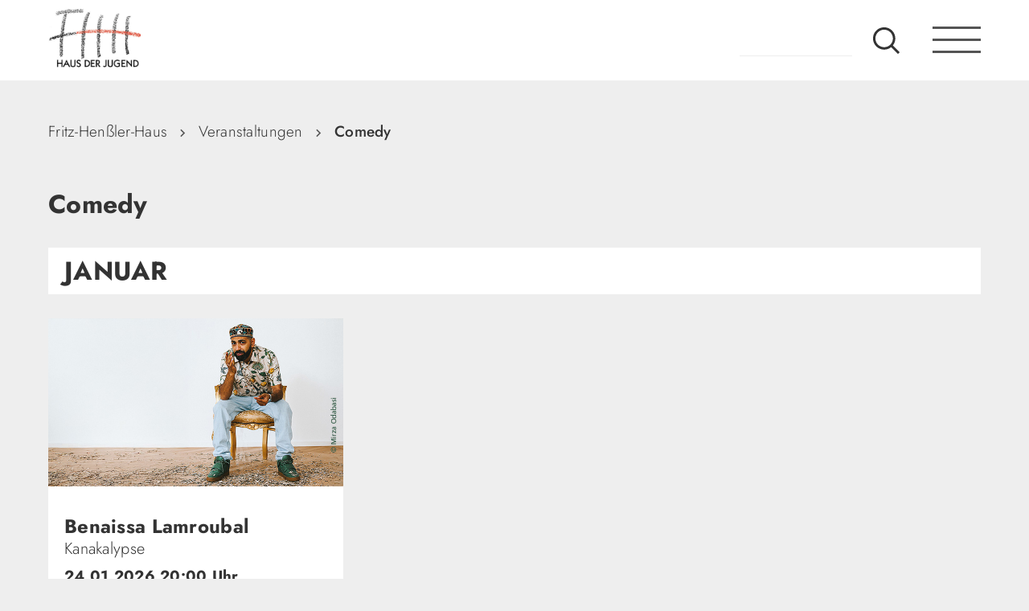

--- FILE ---
content_type: text/html; charset=UTF-8
request_url: https://www.fhh.de/comedy.html
body_size: 3967
content:
<!DOCTYPE html>
<html lang="de">
<head>

      <meta charset="UTF-8">
    <title>Comedy - Fritz-Henßler-Haus</title>
    <base href="https://www.fhh.de/">

          <meta name="robots" content="index,follow">
      <meta name="description" content="">
      <meta name="generator" content="Contao Open Source CMS">
    
    
    <meta name="viewport" content="width=device-width,initial-scale=1.0">
        <link rel="stylesheet" href="assets/css/layout.min.css,responsive.min.css,columns.css,main.scss-d2ee5428.css">        <script src="assets/js/jquery.min.js-9bdc1ca2.js"></script>  
</head>
<body id="top" class="unterseite veranstaltungen">

      
    <div id="wrapper">

                        <header id="header">
            <div class="inside">
              
<nav id="nav">
	<a href="#menu" class="toggle-button"><span></span></a>
</nav>
<div id="menu">
<div class="mod_article block" id="article-124">
	<div class="element__wrapper">

  
  
<h2 class="ce_headline inline">
  Veranstaltungen</h2>

<a class="button" href="veranstaltungen.html">
	<span class="material-symbols-outlined">
	trending_flat
	</span>
	alle ansehen
</a>
<!-- indexer::stop -->
<nav class="mod_customnav nav__mobile block">

  
  <a href="comedy.html#skipNavigation49" class="invisible">Navigation überspringen</a>

  
<ul class="level_1">
            <li class="veranstaltungen first"><a href="afrikanische-kultur-und-interkulturelles.html" title="Afrikanische Kultur und Interkulturelles" class="veranstaltungen first">Afrikanische Kultur und Interkulturelles</a></li>
                <li class="veranstaltungen"><a href="cafe.html" title="Café" class="veranstaltungen">Café</a></li>
                <li class="active veranstaltungen"><strong class="active veranstaltungen">Comedy</strong></li>
                <li class="veranstaltungen"><a href="gaming.html" title="Gaming" class="veranstaltungen">Gaming</a></li>
                <li class="veranstaltungen"><a href="jugendkultur-im-fzw.html" title="Jugendkultur im FZW" class="veranstaltungen">Jugendkultur im FZW</a></li>
                <li class="veranstaltungen"><a href="kleinkunst.html" title="Kleinkunst" class="veranstaltungen">Kleinkunst</a></li>
                <li class="veranstaltungen"><a href="musik.html" title="Musik" class="veranstaltungen">Musik</a></li>
                <li class="veranstaltungen"><a href="sunrise.html" title="Sunrise" class="veranstaltungen">Sunrise</a></li>
                <li class="veranstaltungen"><a href="theater.html" title="Theater im FHH" class="veranstaltungen">Theater</a></li>
                <li class="veranstaltungen last"><a href="zirkus-fritzantino.html" title="Zirkus Fritzantino" class="veranstaltungen last">Zirkus Fritzantino</a></li>
      </ul>

  <span id="skipNavigation49" class="invisible"></span>

</nav>
<!-- indexer::continue -->

<div class="divider"></div>
<!-- indexer::stop -->
<nav class="mod_customnav nav__mobile_info nav__mobile_info block">

  
  <a href="comedy.html#skipNavigation50" class="invisible">Navigation überspringen</a>

  
<ul class="level_1">
            <li class="veranstaltungen trail first"><a href="veranstaltungen.html" title="Veranstaltungen" class="veranstaltungen trail first">Veranstaltungen</a></li>
                <li><a href="raeumlichkeiten.html" title="Die Räumlichkeiten">Räumlichkeiten</a></li>
                <li><a href="geschichte.html" title="Geschichte">Geschichte</a></li>
                <li><a href="kooperationen.html" title="Kooperationen">Kooperationen</a></li>
                <li class="last"><a href="kontakt.html" title="Kontakt" class="last">Kontakt</a></li>
      </ul>

  <span id="skipNavigation50" class="invisible"></span>

</nav>
<!-- indexer::continue -->

<div class="divider"></div>
<div class="ce_text block">

        
  
    <div class="text__wrapper">
    <p>Stadt Dortmund, Jugendamt, Fritz-Henßler-Haus<br>Geschwister-Scholl-Straße 33-37<br>44135 Dortmund<br><a href="kontakt.html#anfahrt">Anfahrt</a></p>
<p>Reguläre Öffnungszeiten: Montag bis Freitag von 7.00 bis 22.00 Uhr. <br>Öffnungszeiten bei Veranstaltungen können davon abweichen.</p>   </div>
  
  
  

</div>

  
</div>
</div>

</div>
<a href="/" class="logo">fhh.de - Haus der Jugend</a>
<!-- indexer::stop -->
<div class="mod_form nav__search block">

  
  <form action="suche.html" method="get" enctype="application/x-www-form-urlencoded" class="main-navigation-search">
    <div class="formbody">
                  
<div class="widget widget-text mandatory">
    
    
  <input type="text" name="keywords" id="ctrl_1" class="text mandatory" value="" required placeholder="Suchbegriff">
</div>

<div class="widget widget-submit">
    
        <button type="submit" id="ctrl_11" class="submit">Suche</button>
  </div>
    </div>
  </form>

</div>
<!-- indexer::continue -->
            </div>
          </header>
              
      
              <div id="container">

                      <main id="main">
              <div class="inside">
                
<!-- indexer::stop -->
<div class="mod_breadcrumb nav__bread block">

        
  
  <ul>
                  <li class="first"><a href="home.html" title="Fritz-Henßler-Haus">Fritz-Henßler-Haus</a></li>
                        <li><a href="veranstaltungen.html" title="Veranstaltungen">Veranstaltungen</a></li>
                        <li class="active last">Comedy</li>
            </ul>


</div>
<!-- indexer::continue -->

<div class="mod_article block" id="article-22">
	<div class="element__wrapper">

  
  
<h1 class="ce_headline">
  Comedy</h1>

<!-- indexer::stop -->
<div class="mod_eventlist eventlist__gesamt block">

        
      <!-- Ausgabe Template-Variablen -->
      <div class="month-divider">
      <h3>Januar </h3>
    </div>
    <div class="event grid3 layout_upcoming upcoming even first cal_2">
    <a class="event__link" href="comedy/event/benaissa-lamroubal--kanakalypse--2223.html?day=20260124&amp;times=1769281200,1769281200">
      <div class="left">
                          <figure class="image_container">
            <img src="files/fhh/content/veranstaltungen/comedy/Benaissa Lamboural/Benaissa_Kanakalypse.jpg" alt="Ein Portrait des Comedian Bastian Bielendorfer">
          </figure>
              </div>

      <div class="right">
        <h3 class="date">24</h3>

        <h3 class="veranstaltung">Benaissa Lamroubal</h3>
        <h2 class="artist">Kanakalypse</h2>
        <span class="fulldate">24.01.2026 20:00  Uhr</span>


                  <p class="age">Ab 16 Jahren</p>
        
        
              </div>
    </a>
  </div>  <!-- Ausgabe Template-Variablen -->
      <div class="month-divider">
      <h3>Februar </h3>
    </div>
    <div class="event grid3 layout_upcoming upcoming odd cal_2">
    <a class="event__link" href="comedy/event/cavewoman--solo-comedy--2235.html?day=20260213&amp;times=1771007400,1771007400">
      <div class="left">
                          <figure class="image_container">
            <img src="files/fhh/content/veranstaltungen/comedy/Caveman_Cavewoman/cavewoman_Ramona_credit_Volker_Derlath.jpg" alt="Eine Cartoon Höhlenfrau mit Keule und Fön in der Hand rennt auf das Wort &#34;Cavewoman&#34; zu. Der Untertitel lautet: Praktisch Tipps zur Haltung und Pflege eines Beziehungstauglichen Partners!">
          </figure>
              </div>

      <div class="right">
        <h3 class="date">13</h3>

        <h3 class="veranstaltung">Cavewoman</h3>
        <h2 class="artist">Solo-Comedy</h2>
        <span class="fulldate">13.02.2026 19:30  Uhr</span>


                  <p class="age">Ab 14 Jahren</p>
        
        
              </div>
    </a>
  </div>  <!-- Ausgabe Template-Variablen -->
    <div class="event grid3 layout_upcoming upcoming even cal_2">
    <a class="event__link" href="comedy/event/caveman--solo-comedy--2236.html?day=20260214&amp;times=1771093800,1771093800">
      <div class="left">
                          <figure class="image_container">
            <img src="files/fhh/content/veranstaltungen/comedy/Caveman_Cavewoman/caveman_Holger_Dexne_credit_Joerg_Reichhardt.jpg" alt="Ein Cartoon Hölenmann mit Speer in der Hand und Fellrock rennt auf das Wort &#34;Caveman&#34; zu. Der Untertitel lautet: Du sammeln. Ich jagen!">
          </figure>
              </div>

      <div class="right">
        <h3 class="date">14</h3>

        <h3 class="veranstaltung">Caveman</h3>
        <h2 class="artist">Solo Comedy</h2>
        <span class="fulldate">14.02.2026 19:30  Uhr</span>


                  <p class="age">Ab 14 Jahren</p>
        
        
              </div>
    </a>
  </div>  <!-- Ausgabe Template-Variablen -->
    <div class="event grid3 layout_upcoming upcoming odd cal_2">
    <a class="event__link" href="comedy/event/die-comedy-werkstatt--dein-open-mic-in-dortmund--1833.html?day=20260218&amp;times=1771441200,1771441200">
      <div class="left">
                          <figure class="image_container">
            <img src="files/fhh/content/Jahre/2023/05-2023/comedy700.jpg" alt="">
          </figure>
              </div>

      <div class="right">
        <h3 class="date">18</h3>

        <h3 class="veranstaltung">Die Comedy Werkstatt</h3>
        <h2 class="artist">Dein Open Mic in Dortmund</h2>
        <span class="fulldate">18.02.2026 20:00  Uhr</span>


                  <p class="age">Für Menschen ab 16 Jahren</p>
        
        
              </div>
    </a>
  </div>  <!-- Ausgabe Template-Variablen -->
      <div class="month-divider">
      <h3>März </h3>
    </div>
    <div class="event grid3 layout_upcoming upcoming even cal_2">
    <a class="event__link" href="comedy/event/die-comedy-werkstatt--dein-open-mic-in-dortmund--1833.html?day=20260318&amp;times=1773860400,1773860400">
      <div class="left">
                          <figure class="image_container">
            <img src="files/fhh/content/Jahre/2023/05-2023/comedy700.jpg" alt="">
          </figure>
              </div>

      <div class="right">
        <h3 class="date">18</h3>

        <h3 class="veranstaltung">Die Comedy Werkstatt</h3>
        <h2 class="artist">Dein Open Mic in Dortmund</h2>
        <span class="fulldate">18.03.2026 20:00  Uhr</span>


                  <p class="age">Für Menschen ab 16 Jahren</p>
        
        
              </div>
    </a>
  </div>  <!-- Ausgabe Template-Variablen -->
      <div class="month-divider">
      <h3>April </h3>
    </div>
    <div class="event grid3 layout_upcoming upcoming odd cal_2">
    <a class="event__link" href="comedy/event/die-comedy-werkstatt--dein-open-mic-in-dortmund--1833.html?day=20260415&amp;times=1776276000,1776276000">
      <div class="left">
                          <figure class="image_container">
            <img src="files/fhh/content/Jahre/2023/05-2023/comedy700.jpg" alt="">
          </figure>
              </div>

      <div class="right">
        <h3 class="date">15</h3>

        <h3 class="veranstaltung">Die Comedy Werkstatt</h3>
        <h2 class="artist">Dein Open Mic in Dortmund</h2>
        <span class="fulldate">15.04.2026 20:00  Uhr</span>


                  <p class="age">Für Menschen ab 16 Jahren</p>
        
        
              </div>
    </a>
  </div>  <!-- Ausgabe Template-Variablen -->
    <div class="event grid3 layout_upcoming upcoming even cal_2">
    <a class="event__link" href="comedy/event/abdel-boudii--hause-geht--2270.html?day=20260417&amp;times=1776448800,1776448800">
      <div class="left">
                          <figure class="image_container">
            <img src="files/fhh/content/veranstaltungen/comedy/Abdel_Boudii/boudii_2026.jpg" alt="Show Plakat Abdel Boudii mit dem Titel Hause geht! und dem Hinweis &#34;Neue Show&#34;. Rechts im Bild Abdel im Profil von rechts">
          </figure>
              </div>

      <div class="right">
        <h3 class="date">17</h3>

        <h3 class="veranstaltung">Abdel Boudii</h3>
        <h2 class="artist">Hause geht!</h2>
        <span class="fulldate">17.04.2026 20:00  Uhr</span>


                  <p class="age">Ab 14 Jahren</p>
        
        
              </div>
    </a>
  </div>  <!-- Ausgabe Template-Variablen -->
      <div class="month-divider">
      <h3>Mai </h3>
    </div>
    <div class="event grid3 layout_upcoming upcoming odd cal_2">
    <a class="event__link" href="comedy/event/freischnauze--die-abschluss-show-der-comedy-werkstatt--2138.html?day=20260516&amp;times=1778954400,1778954400">
      <div class="left">
                          <figure class="image_container">
            <img src="files/fhh/content/Jahre/2024_Q1/freischnauze700.jpg" alt="">
          </figure>
              </div>

      <div class="right">
        <h3 class="date">16</h3>

        <h3 class="veranstaltung">Freischnauze</h3>
        <h2 class="artist">Die Abschluss-Show der Comedy Werkstatt</h2>
        <span class="fulldate">16.05.2026 20:00  Uhr</span>


                  <p class="age">Ab 16 Jahren</p>
        
        
              </div>
    </a>
  </div>  <!-- Ausgabe Template-Variablen -->
      <div class="month-divider">
      <h3>Juni </h3>
    </div>
    <div class="event grid3 layout_upcoming upcoming even cal_2">
    <a class="event__link" href="comedy/event/volker-weininger---der-sitzungspraesident--filmriss--2238.html?day=20260619&amp;times=1781892000,1781892000">
      <div class="left">
                          <figure class="image_container">
            <img src="files/fhh/content/veranstaltungen/comedy/Volker Weininger/Weininger.jpg" alt="Volker Weininger, der Sitzungspräsident.  ist in seiner Kellerbar mit Narrenkappe, anachronistischem Telefon und Kölsch Werbung zu sehen.">
          </figure>
              </div>

      <div class="right">
        <h3 class="date">19</h3>

        <h3 class="veranstaltung">Volker Weininger - Der Sitzungspräsident</h3>
        <h2 class="artist">Filmriss</h2>
        <span class="fulldate">19.06.2026 20:00  Uhr</span>


                  <p class="age">Ab 16 Jahren</p>
        
        
              </div>
    </a>
  </div>  <!-- Ausgabe Template-Variablen -->
      <div class="month-divider">
      <h3>September </h3>
    </div>
    <div class="event grid3 layout_upcoming upcoming odd cal_2">
    <a class="event__link" href="comedy/event/die-comedy-werkstatt--dein-open-mic-in-dortmund--1833.html?day=20260916&amp;times=1789581600,1789581600">
      <div class="left">
                          <figure class="image_container">
            <img src="files/fhh/content/Jahre/2023/05-2023/comedy700.jpg" alt="">
          </figure>
              </div>

      <div class="right">
        <h3 class="date">16</h3>

        <h3 class="veranstaltung">Die Comedy Werkstatt</h3>
        <h2 class="artist">Dein Open Mic in Dortmund</h2>
        <span class="fulldate">16.09.2026 20:00  Uhr</span>


                  <p class="age">Für Menschen ab 16 Jahren</p>
        
        
              </div>
    </a>
  </div>  <!-- Ausgabe Template-Variablen -->
      <div class="month-divider">
      <h3>November </h3>
    </div>
    <div class="event grid3 layout_upcoming upcoming even cal_2">
    <a class="event__link" href="comedy/event/die-comedy-werkstatt--dein-open-mic-in-dortmund--1833.html?day=20261118&amp;times=1795028400,1795028400">
      <div class="left">
                          <figure class="image_container">
            <img src="files/fhh/content/Jahre/2023/05-2023/comedy700.jpg" alt="">
          </figure>
              </div>

      <div class="right">
        <h3 class="date">18</h3>

        <h3 class="veranstaltung">Die Comedy Werkstatt</h3>
        <h2 class="artist">Dein Open Mic in Dortmund</h2>
        <span class="fulldate">18.11.2026 20:00  Uhr</span>


                  <p class="age">Für Menschen ab 16 Jahren</p>
        
        
              </div>
    </a>
  </div>  <!-- Ausgabe Template-Variablen -->
    <div class="event grid3 layout_upcoming upcoming odd cal_2">
    <a class="event__link" href="comedy/event/marc-weide--magier-des-monats--2271.html?day=20261127&amp;times=1795806000,1795806000">
      <div class="left">
                          <figure class="image_container">
            <img src="files/fhh/content/veranstaltungen/comedy/Abdel_Boudii/MarcWeide.jpg" alt="Marc Weide guckt verschmitzt in die Kamera und zieht eine Spielkarte aus der Einstecktasche seines Jackets">
          </figure>
              </div>

      <div class="right">
        <h3 class="date">27</h3>

        <h3 class="veranstaltung">Marc Weide</h3>
        <h2 class="artist">Magier des Monats</h2>
        <span class="fulldate">27.11.2026 20:00  Uhr</span>


                  <p class="age">Ab 12 Jahren</p>
        
        
              </div>
    </a>
  </div>  <!-- Ausgabe Template-Variablen -->
      <div class="month-divider">
      <h3>Dezember </h3>
    </div>
    <div class="event grid3 layout_upcoming upcoming even last cal_2">
    <a class="event__link" href="comedy/event/die-comedy-werkstatt--dein-open-mic-in-dortmund--1833.html?day=20261216&amp;times=1797447600,1797447600">
      <div class="left">
                          <figure class="image_container">
            <img src="files/fhh/content/Jahre/2023/05-2023/comedy700.jpg" alt="">
          </figure>
              </div>

      <div class="right">
        <h3 class="date">16</h3>

        <h3 class="veranstaltung">Die Comedy Werkstatt</h3>
        <h2 class="artist">Dein Open Mic in Dortmund</h2>
        <span class="fulldate">16.12.2026 20:00  Uhr</span>


                  <p class="age">Für Menschen ab 16 Jahren</p>
        
        
              </div>
    </a>
  </div>  

</div>
<!-- indexer::continue -->

  
</div>
</div>
              </div>
                          </main>
          
                                
                                
        </div>
      
      
                        <footer id="footer">
            <div class="inside">
              
<div class="mod_article block" id="article-123">
	<div class="element__wrapper">

  
  <div class="rs-columns ce_rs_columns_start">

	<div class="ce_rs_column_start  rs-column -large-col-3-1 -large-first -large-first-row -medium-col-3-1 -medium-first -medium-first-row -small-col-1-1 -small-first -small-last -small-first-row">

	
<h4 class="ce_headline">
  Anschrift</h4>

<div class="ce_text block">

        
  
    <div class="text__wrapper">
    <p>Stadt Dortmund, Jugendamt, <br>Fritz-Henßler-Haus<br>Geschwister-Scholl-Straße 33-37<br>44135 Dortmund<br><a href="kontakt.html#anfahrt">Anfahrt</a></p>   </div>
  
  
  

</div>
</div>
<div class="ce_rs_column_start  rs-column -large-col-3-1 -large-first-row -medium-col-3-1 -medium-first-row -small-col-1-1 -small-first -small-last">

	
<h4 class="ce_headline">
  Öffnungszeiten</h4>

<div class="ce_text block">

        
  
    <div class="text__wrapper">
    <p>Reguläre Öffnungszeiten: Montag bis Freitag von 07.00 bis 22.00 Uhr. <br>Öffnungszeiten bei Veranstaltungen können davon abweichen.</p>   </div>
  
  
  

</div>
</div>
<div class="ce_rs_column_start  rs-column -large-col-3-1 -large-last -large-first-row -medium-col-3-1 -medium-last -medium-first-row -small-col-1-1 -small-first -small-last">

	
<!-- indexer::stop -->
<nav class="mod_customnav nav__footer_info block">

  
  <a href="comedy.html#skipNavigation46" class="invisible">Navigation überspringen</a>

  
<ul class="level_1">
            <li class="veranstaltungen trail first"><a href="veranstaltungen.html" title="Veranstaltungen" class="veranstaltungen trail first">Veranstaltungen</a></li>
                <li><a href="raeumlichkeiten.html" title="Die Räumlichkeiten">Räumlichkeiten</a></li>
                <li><a href="geschichte.html" title="Geschichte">Geschichte</a></li>
                <li><a href="kooperationen.html" title="Kooperationen">Kooperationen</a></li>
                <li class="last"><a href="kontakt.html" title="Kontakt" class="last">Kontakt</a></li>
      </ul>

  <span id="skipNavigation46" class="invisible"></span>

</nav>
<!-- indexer::continue -->
</div>
</div>

  
</div>
</div>

<a href="#top" id="scroll-top">Top</a>
<p class="copy">© 2026 Fritz-Henßler-Haus<br>
<a href="impressum.html" title="Impressum">Impressum</a>, <a href="datenschutz.html" title="Datenschutz">Datenschutz</a>, <a href="disclaimer.html" title="Disclaimer">Disclaimer</a>, <a href="login.html" title="Login" class="login">Login</a></p>            </div>
          </footer>
              
    </div>

      
  
<script src="files/fhh/assets/js/util.js" type="text/javascript"></script><script src="files/fhh/assets/js/navigation.js" type="text/javascript"></script><script src="files/fhh/assets/js/scripts.js" type="text/javascript"></script>
  <script type="application/ld+json">
{
    "@context": "https:\/\/schema.org",
    "@graph": [
        {
            "@type": "WebPage"
        }
    ]
}
</script>
<script type="application/ld+json">
{
    "@context": "https:\/\/schema.contao.org",
    "@graph": [
        {
            "@type": "Page",
            "fePreview": false,
            "groups": [],
            "noSearch": false,
            "pageId": 17,
            "protected": false,
            "title": "Comedy"
        }
    ]
}
</script></body>
</html>

--- FILE ---
content_type: text/css
request_url: https://www.fhh.de/assets/css/layout.min.css,responsive.min.css,columns.css,main.scss-d2ee5428.css
body_size: 6440
content:
body,form,figure{margin:0;padding:0}img{border:0}header,footer,nav,section,aside,article,figure,figcaption{display:block}body{font-size:100.01%}select,input,textarea{font-size:99%}#container,.inside{position:relative}#main,#left,#right{float:left;position:relative}#main{width:100%}#left{margin-left:-100%}#right{margin-right:-100%}#footer{clear:both}#main .inside{min-height:1px}.ce_gallery>ul,.content-gallery>ul{margin:0;padding:0;overflow:hidden;list-style:none}.ce_gallery>ul li,.content-gallery>ul li{float:left}.ce_gallery>ul li.col_first,.content-gallery>ul li.col_first{clear:left}.float_left,.media--left>figure{float:left}.float_right,.media--right>figure{float:right}.block{overflow:hidden}.media{display:flow-root}.clear,#clear{height:.1px;font-size:.1px;line-height:.1px;clear:both}.invisible{border:0;clip:rect(0 0 0 0);height:1px;margin:-1px;overflow:hidden;padding:0;position:absolute;width:1px}.custom{display:block}#container:after,.custom:after{content:"";display:table;clear:both}
@media (max-width:767px){#wrapper{margin:0;width:auto}#container{padding-left:0;padding-right:0}#main,#left,#right{float:none;width:auto}#left{right:0;margin-left:0}#right{margin-right:0}}img{max-width:100%;height:auto}.audio_container audio{max-width:100%}.video_container video{max-width:100%;height:auto}.aspect,.responsive{position:relative;height:0}.aspect iframe,.responsive iframe{position:absolute;top:0;left:0;width:100%;height:100%}.aspect--16\:9,.responsive.ratio-169{padding-bottom:56.25%}.aspect--16\:10,.responsive.ratio-1610{padding-bottom:62.5%}.aspect--21\:9,.responsive.ratio-219{padding-bottom:42.8571%}.aspect--4\:3,.responsive.ratio-43{padding-bottom:75%}.aspect--3\:2,.responsive.ratio-32{padding-bottom:66.6666%}
.rs-columns {
  clear: both;
  display: inline-block;
  width: 100%;
}

.rs-column {
  float: left;
  width: 100%;
  margin-top: 7.69231%;
  margin-right: 7.69231%;
}
.rs-column.-large-first {
  clear: left;
}
.rs-column.-large-last {
  margin-right: -5px;
}
.rs-column.-large-first-row {
  margin-top: 0;
}
.rs-column.-large-col-1-1 {
  width: 100%;
}
.rs-column.-large-col-2-1 {
  width: 46.15385%;
}
.rs-column.-large-col-2-2 {
  width: 100%;
}
.rs-column.-large-col-3-1 {
  width: 28.20513%;
}
.rs-column.-large-col-3-2 {
  width: 64.10256%;
}
.rs-column.-large-col-3-3 {
  width: 100%;
}
.rs-column.-large-col-4-1 {
  width: 19.23077%;
}
.rs-column.-large-col-4-2 {
  width: 46.15385%;
}
.rs-column.-large-col-4-3 {
  width: 73.07692%;
}
.rs-column.-large-col-4-4 {
  width: 100%;
}
.rs-column.-large-col-5-1 {
  width: 13.84615%;
}
.rs-column.-large-col-5-2 {
  width: 35.38462%;
}
.rs-column.-large-col-5-3 {
  width: 56.92308%;
}
.rs-column.-large-col-5-4 {
  width: 78.46154%;
}
.rs-column.-large-col-5-5 {
  width: 100%;
}
.rs-column.-large-col-6-1 {
  width: 10.25641%;
}
.rs-column.-large-col-6-2 {
  width: 28.20513%;
}
.rs-column.-large-col-6-3 {
  width: 46.15385%;
}
.rs-column.-large-col-6-4 {
  width: 64.10256%;
}
.rs-column.-large-col-6-5 {
  width: 82.05128%;
}
.rs-column.-large-col-6-6 {
  width: 100%;
}
@media screen and (max-width: 900px) {
  .rs-column {
    margin-top: 7.69231%;
    margin-right: 7.69231%;
  }
  .rs-column.-large-first {
    clear: none;
  }
  .rs-column.-large-last {
    margin-right: 7.69231%;
  }
  .rs-column.-large-first-row {
    margin-top: 7.69231%;
  }
  .rs-column.-medium-first {
    clear: left;
  }
  .rs-column.-medium-last {
    margin-right: -5px;
  }
  .rs-column.-medium-first-row {
    margin-top: 0;
  }
  .rs-column.-medium-col-1-1 {
    width: 100%;
  }
  .rs-column.-medium-col-2-1 {
    width: 46.15385%;
  }
  .rs-column.-medium-col-2-2 {
    width: 100%;
  }
  .rs-column.-medium-col-3-1 {
    width: 28.20513%;
  }
  .rs-column.-medium-col-3-2 {
    width: 64.10256%;
  }
  .rs-column.-medium-col-3-3 {
    width: 100%;
  }
  .rs-column.-medium-col-4-1 {
    width: 19.23077%;
  }
  .rs-column.-medium-col-4-2 {
    width: 46.15385%;
  }
  .rs-column.-medium-col-4-3 {
    width: 73.07692%;
  }
  .rs-column.-medium-col-4-4 {
    width: 100%;
  }
  .rs-column.-medium-col-5-1 {
    width: 13.84615%;
  }
  .rs-column.-medium-col-5-2 {
    width: 35.38462%;
  }
  .rs-column.-medium-col-5-3 {
    width: 56.92308%;
  }
  .rs-column.-medium-col-5-4 {
    width: 78.46154%;
  }
  .rs-column.-medium-col-5-5 {
    width: 100%;
  }
  .rs-column.-medium-col-6-1 {
    width: 10.25641%;
  }
  .rs-column.-medium-col-6-2 {
    width: 28.20513%;
  }
  .rs-column.-medium-col-6-3 {
    width: 46.15385%;
  }
  .rs-column.-medium-col-6-4 {
    width: 64.10256%;
  }
  .rs-column.-medium-col-6-5 {
    width: 82.05128%;
  }
  .rs-column.-medium-col-6-6 {
    width: 100%;
  }
}
@media screen and (max-width: 599px) {
  .rs-column {
    margin-top: 7.69231%;
    margin-right: 7.69231%;
  }
  .rs-column.-large-last {
    margin-right: 7.69231%;
  }
  .rs-column.-large-first-row {
    margin-top: 7.69231%;
  }
  .rs-column.-medium-first {
    clear: none;
  }
  .rs-column.-medium-last {
    margin-right: 7.69231%;
  }
  .rs-column.-medium-first-row {
    margin-top: 7.69231%;
  }
  .rs-column.-small-first {
    clear: left;
  }
  .rs-column.-small-last {
    margin-right: -5px;
  }
  .rs-column.-small-first-row {
    margin-top: 0;
  }
  .rs-column.-small-col-1-1 {
    width: 100%;
  }
  .rs-column.-small-col-2-1 {
    width: 46.15385%;
  }
  .rs-column.-small-col-2-2 {
    width: 100%;
  }
  .rs-column.-small-col-3-1 {
    width: 28.20513%;
  }
  .rs-column.-small-col-3-2 {
    width: 64.10256%;
  }
  .rs-column.-small-col-3-3 {
    width: 100%;
  }
  .rs-column.-small-col-4-1 {
    width: 19.23077%;
  }
  .rs-column.-small-col-4-2 {
    width: 46.15385%;
  }
  .rs-column.-small-col-4-3 {
    width: 73.07692%;
  }
  .rs-column.-small-col-4-4 {
    width: 100%;
  }
  .rs-column.-small-col-5-1 {
    width: 13.84615%;
  }
  .rs-column.-small-col-5-2 {
    width: 35.38462%;
  }
  .rs-column.-small-col-5-3 {
    width: 56.92308%;
  }
  .rs-column.-small-col-5-4 {
    width: 78.46154%;
  }
  .rs-column.-small-col-5-5 {
    width: 100%;
  }
  .rs-column.-small-col-6-1 {
    width: 10.25641%;
  }
  .rs-column.-small-col-6-2 {
    width: 28.20513%;
  }
  .rs-column.-small-col-6-3 {
    width: 46.15385%;
  }
  .rs-column.-small-col-6-4 {
    width: 64.10256%;
  }
  .rs-column.-small-col-6-5 {
    width: 82.05128%;
  }
  .rs-column.-small-col-6-6 {
    width: 100%;
  }
}

@charset "UTF-8";
@font-face{font-family:"Jost";src:url("../../files/fhh/assets/fonts/Jost-VariableFont_wght.ttf"), url("../../files/fhh/assets/fonts/Jost-VariableFont_wght.woff2");font-weight:100 900;font-style:normal}@font-face{font-display:swap;font-family:"Material Symbols Outlined";font-style:normal;font-weight:400;src:url("../../files/fhh/assets/fonts/material-symbols-outlined-v192-latin-regular.woff2") format("woff2")}.material-symbols-outlined{font-family:"Material Symbols Outlined";font-weight:normal;font-style:normal;font-size:24px;line-height:1;letter-spacing:normal;text-transform:none;display:inline-block;white-space:nowrap;word-wrap:normal;direction:ltr;-webkit-font-feature-settings:"liga";-webkit-font-smoothing:antialiased}*{box-sizing:border-box}ul{list-style-type:none;margin:0;padding:0}body{font-family:"Jost", sans-serif;font-size:19px;font-weight:300;line-height:1.5;color:#333;background:#f9f9f9;letter-spacing:0.015em}a,a:active,a:hover{color:inherit;text-decoration:none}.ce_text a,.ce_download a{color:inherit;text-decoration:underline}h1,h2,h3,h4,h5,h6{font-weight:700}h1{margin:0;font-size:2rem;font-weight:700}strong{font-weight:700}.warning{color:red !important}figure img{display:block}img{display:block}#main{min-height:800px}.grid-2-1{display:grid;grid-template-columns:2fr 1fr;grid-gap:50px}.grid-3-2{display:grid;grid-template-columns:3fr 2fr;grid-gap:50px}.grid-2-3{display:grid;grid-template-columns:2fr 3fr;grid-gap:50px}.grid-1-1{display:grid;grid-template-columns:1fr 1fr;grid-gap:80px}.no-gap{grid-gap:0}@media (max-width:767px){.grid-1-1,.grid-2-1,.grid-3-2,.grid-2-3{grid-template-columns:1fr;grid-gap:0}}header{background-color:#fff;width:100%;height:100px;position:sticky;top:0;z-index:9999}header .inside{width:1160px;margin:auto;overflow:visible}header .inside:after{content:".";visibility:hidden;clear:both}a.logo{position:relative;float:left;display:block;text-indent:-9999px;background-image:url("../../files/fhh/assets/images/fhh-logo.jpg");width:250px;height:100px;background-size:50%;background-position:left center;background-repeat:no-repeat}.nav__main{float:right;overflow:visible;margin-right:60px}.nav__main ul{display:block;overflow:visible}.nav__main ul li a,.nav__main ul li span,.nav__main ul li strong{padding:0 20px;line-height:100px;height:100px;display:block;text-transform:uppercase;font-weight:700}.nav__main ul li{transition:background-color 0.2s}.nav__main ul li:hover,.nav__main ul li span.active,.nav__main ul li span.trail,.nav__main ul li strong.active,.nav__main ul li strong.trail,.nav__main ul li a.trail{background-color:#f5f5f5}.nav__main ul.level_1>li{float:left;position:relative;height:100px}.nav__main ul.level_2{left:-9999px;position:absolute;display:block;background-color:#fff;z-index:2;width:400px}.nav__main ul.level_2>li{border-bottom:1px solid #f5f5f5}.nav__main ul.level_2>li.last{border-bottom:none}.nav__main ul.level_2>li a,.nav__main ul.level_2>li span,.nav__main ul.level_2>li strong{height:auto;line-height:inherit;font-weight:300;text-transform:initial;padding:5px 20px}.nav__main ul.level_1 li:hover ul.level_2{left:auto}.nav__bread{margin-bottom:30px}.nav__bread ul{display:block}.nav__bread ul li{float:left;position:relative}.nav__bread ul li:after{content:"";font-family:"Material Symbols Outlined";margin-left:10px;margin-right:10px;color:#545454;vertical-align:middle}.nav__bread ul li.last:after{content:""}.nav__bread ul li.active{font-weight:500}nav#nav{height:inherit;line-height:inherit}nav#nav>ul{list-style:none;margin:0;padding:0;white-space:nowrap}nav#nav>ul>li{display:inline-block;padding:0}nav#nav>ul>li>a{border:0;color:#fff;display:block;font-size:1em;padding:0 1.5em;text-decoration:none}@media screen and (max-width:736px){nav#nav>ul>li>a{padding:0 0 0 1.5em}}nav#nav>ul>li:first-child{margin-left:0}#page-wrapper{transition:opacity 0.5s ease;opacity:1;padding-top:3em}#page-wrapper:before{background:transparent;content:"";display:block;display:none;height:100%;left:0;position:fixed;top:0;width:100%;z-index:10001}#menu{box-sizing:border-box;transform:translateX(-60vw);transition:transform 0.5s ease;-webkit-overflow-scrolling:touch;background:#eee;color:#333;height:100%;overflow-y:auto;padding:3em 2em;position:fixed;left:0;top:0;width:60vw;z-index:10002}#menu ul{list-style:none;padding:0}#menu ul>li{margin:0.5em 0 0 0;padding:0.5em 0 0 0}#menu ul>li:first-child{border-top:0 !important;margin-top:0 !important;padding-top:0 !important}#menu ul>li>a,#menu ul>li>span{border:0;color:inherit;display:block;font-size:1.1em;outline:0;text-decoration:none}@media screen and (max-width:736px){#menu ul>li>a,#menu ul>li>span{line-height:1.7em}}@media screen and (max-width:736px){#menu{padding:3em 1.5em}}body.is-menu-visible #page-wrapper{opacity:0.35}body.is-menu-visible #page-wrapper:before{display:block}body.is-menu-visible #menu{transform:translateX(0)}.nav__mobile ul.level_1>li>a,.nav__mobile ul.level_1>li>span,.nav__mobile ul.level_1>li>strong{font-size:1.25em;background-color:#fff;border-radius:20px;padding:5px 10px}.nav__mobile ul.level_1>li>strong{font-size:1.1em}.nav__mobile ul.level_1>li>a:hover{background-color:#e2001a;color:#fff !important}.toggle-button{display:block;position:absolute;top:28px;right:0;z-index:99999;transition:all 0.2s ease-in-out;width:60px;height:40px}.toggle-button span,.toggle-button span:before,.toggle-button span:after{cursor:pointer;height:3px;width:60px;background:#545454;position:absolute;display:block;content:"";transition:all 0.2s ease-in-out;top:20px}.toggle-button span:before{top:-15px}.toggle-button span:after{top:auto;bottom:-15px}.is-menu-visible .toggle-button span{background-color:transparent}.is-menu-visible .toggle-button span:before{transform:translateY(15px) rotate(135deg);transform-origin:center}.is-menu-visible .toggle-button span:after{transform:translateY(-14px) rotate(-135deg);transform-origin:center}body.home{background-color:#eee}body.home #container{margin-bottom:100px}#main .inside{margin-top:50px;margin-bottom:50px}body.unterseite #main .inside{width:1160px;margin:auto;margin-top:50px;margin-bottom:50px}#kacheln{min-height:800px}.mod_article.kacheln{width:1160px;margin:auto}.mod_article.kacheln .element__wrapper{display:grid;grid-template-columns:1fr 1fr 1fr;width:100%;position:relative;grid-gap:20px}.mod_article.kacheln .element__wrapper .kachel{background-color:#aaa;position:relative;min-height:160px;display:block;transition:all 0.5s}.mod_article.kacheln .element__wrapper .kachel:hover{background-color:rgba(226, 0, 26, 0.9);color:#fff}.mod_article.kacheln .element__wrapper .kachel h1{position:absolute;bottom:0;left:0;font-size:1.5rem;margin-left:10px;margin-bottom:10px;text-transform:uppercase;color:#fff}.mod_article.kacheln .element__wrapper .kachel img.cover{width:100%;height:180px;object-fit:cover;object-position:top center}.mod_article.headline{width:1160px;margin:auto;margin-bottom:20px}.mod_article.headline h1{font-size:2.5rem}.mod_article.headline h2{margin-top:0.2em;font-weight:600}.headline .ce_text{background-color:#fff;padding:15px;margin-top:15px}.headline .ce_text .text__wrapper p{margin:0;line-height:1.75}.headline .ce_text .text__wrapper p span.warning{background-color:#e2001a;color:#fff !important;padding:2px 10px}.mod_article.home h1{font-size:1.75rem}.mod_article.home h2{color:#e2001a;margin-top:0.2em;font-weight:600}.mod_eventlist .event{background-color:#fff;position:relative}.mod_eventlist .event .right{padding:20px}.mod_eventlist .event .left img{max-height:210px;width:100%;object-fit:cover}.mod_eventlist h3.date{background-color:#fff;padding:5px 10px;position:absolute;top:0;left:10px;margin-bottom:0.75rem;display:inline-block;margin-top:0;font-size:1.5rem}.mod_eventlist h3.date{display:none}.mod_eventlist h3.veranstaltung{font-size:1.5rem;line-height:1.15em;margin-top:1rem;margin-bottom:0rem}.mod_eventlist h2.artist{font-size:1.25rem;font-weight:300;margin-top:0.2rem;margin-bottom:0;line-height:1.2}h3.veranstaltung:before{content:".";clear:both;display:block;visibility:hidden;height:0px}p.category{font-size:0.95rem;font-weight:300;margin-bottom:1rem;margin-top:0}a.tickets{display:inline-block;color:#fff;background-color:#e2001a;padding:5px 15px;font-size:1.5rem;border-radius:100px}.eventlist__gesamt{display:grid;grid-template-columns:1fr 1fr 1fr;grid-gap:30px}.unterseite h1.ce_headline{margin-bottom:30px}p.notification{background-color:#e2001a;color:#fff;padding:2px 10px;font-size:1.25rem;position:absolute;left:50%;top:60px;transform:translateX(-50%);text-align:center;width:80%}span.notification{background-color:#e2001a;color:#fff;padding:5px 20px;font-size:1.25rem;clear:both;display:inline-block;margin-top:10px}.cover-info{height:400px;background-color:rgba(255, 255, 255, 0.75)}.cover-info .left{padding:20px;padding-left:40px;align-self:center}.unterseite .info-wrapper{background-color:#fff;padding:40px 20px;position:relative;font-weight:500}.unterseite .info-wrapper .info{margin-top:0;margin-bottom:0}.mod_eventreader .event .details{background-color:rgba(255, 255, 255, 0.4);padding:20px 40px}.event__leser{margin-top:30px}.event__leser h1{font-size:2rem;line-height:1.25}.event__leser h2{font-size:1.5rem;font-weight:300;margin-top:0;margin-bottom:0}.event__leser ul.facts{margin-bottom:0.5rem;font-size:1.5rem}.event__leser .info-block{margin-bottom:1rem}.event__leser ul.facts .free,.event__leser ul.facts .entry{font-size:1.5rem;margin-top:1rem}p.location{font-weight:300;margin-top:0}.event__leser p.back{display:inline-block;color:#fff;background-color:#e2001a;padding:5px 10px;font-size:1rem;border-radius:100px;position:relative;vertical-align:middle;margin-left:10px}.event__leser p.back::before{font-family:"Material Symbols Outlined";content:"";position:relative;left:0;font-size:1rem;color:#fff;padding-left:0.25rem;top:0.1rem;transform:rotate(180deg);display:inline-block}.event__leser .ce_text{line-height:1.7em}.event.slider{position:relative;background-color:rgba(255, 255, 255, 0.95)}.event.slider .info-wrapper{padding:20px;padding-left:30px}.info-wrapper.right{align-self:center}.event.slider .info-wrapper .left,.event.slider .info-wrapper .right{background-color:transparent}.event.slider .more-link{padding:5px 12px;background-color:#e2001a;color:#fff;font-size:1rem;text-transform:none;border-radius:100px}.event.slider p.info{font-weight:700;font-size:1.5rem;margin-top:0.5rem;margin-bottom:1rem}.event.slider h2{margin-bottom:0.5rem}.event.slider h1{line-height:1.25em}.custom.slider{position:relative;min-height:340px;background-color:rgba(255, 255, 255, 0.95)}.news.slider{position:relative;background-color:rgba(255, 255, 255, 0.95)}.news.slider .info-wrapper{padding:20px;padding-left:30px}.info-wrapper.right{align-self:center}.news.slider .info-wrapper .left,.news.slider .info-wrapper .right{background-color:transparent}.news.slider .more-link{padding:5px 12px;background-color:#e2001a;color:#fff;font-size:1rem;text-transform:none;border-radius:100px}.news.slider p.info{font-weight:700;font-size:1.5rem;margin-top:0.5rem;margin-bottom:1rem}.news.slider h2{margin-bottom:0.5rem}.news.slider h1{font-size:2rem;line-height:1.25em}.news.slider.list{margin-bottom:1.5rem}.news.slider.list p{font-weight:300}.news.slider.list.featured{border-bottom:5px solid #e2001a}.news--liste{margin-bottom:1.5rem}.mod_newsreader .layout_full{padding-bottom:1.5rem}.mod_newsreader p.back{padding-top:1rem;border-top:1px solid #ccc}.mod_newsreader time::after{content:" Uhr"}#mitarbeiter{margin-top:80px}#mitarbeiter h1.ce_headline{margin-bottom:0}.mitarbeiterheading{display:grid;grid-template-columns:1fr 1fr 1fr;margin-top:20px}.mitarbeiterheading h3{margin-bottom:0;margin-top:0}.mitarbeiter{display:grid;grid-template-columns:1fr 1fr 1fr;border-top:1px solid #ccc}.mitarbeiter h5{margin:0;font-size:1.25rem;margin-top:1rem}.mitarbeiter a{color:#e2001a}.mitarbeiter .col,.mitarbeiterheading .col{padding:0}#anfahrt .grid-2-1 .ce_text{align-self:center}#anfahrt .grid-2-1 .ce_text p{margin-top:0}#anfahrt .element__wrapper{background-color:rgba(255, 255, 255, 0.75)}body.info h2{margin-top:50px;margin-bottom:0}.gallery__grid{margin-top:20px}.gallery__grid ul{display:grid;grid-template-columns:1fr 1fr 1fr;grid-gap:20px}.ce_download{margin-bottom:10px}.mod_login{width:50%}.mod_login table{width:100%}.mod_login .col_0{width:40%}.mod_login .col_1{width:60%}.mod_login input{border:none;background-color:#fff;font-family:"Jost", sans-serif;padding:10px;width:100%}.mod_login input.submit{background-color:#e2001a;color:#fff;text-transform:uppercase;border-radius:0;font-size:0.95rem;width:100%}.mod_login .row_last{margin-top:20px}.mod_login .submit_container{margin-top:10px}.mod_login.logout{margin-top:100px}.ce_text a:hover{color:#e2001a}.context .highlight{color:#fff;background-color:#e2001a;padding:0 5px}.search-result{display:block;padding:10px;margin-bottom:10px}.mod_search .even{background-color:rgba(255, 255, 255, 0.75)}.mod_search .odd{background-color:rgba(255, 255, 255, 0.5)}.search-result:hover{background-color:white}.mod_search input{border:none;border-radius:0;padding:10px;font-family:"Jost", sans-serif}.main-navigation-search{position:relative;right:0;z-index:3;min-width:40px;overflow:hidden;font-size:0.875em;background:#ffffff}.main-navigation-search input[type="text"]{-webkit-appearance:none;float:right;width:200px;height:100px;padding:0.14286em 0 0.21429em;border:0;border-radius:0;font-size:inherit;background:#fff;box-shadow:none;transition:margin-left 0.2s ease-out;font-family:"Jost", sans-serif;padding-left:10px;outline:none}.main-navigation-search input[type="text"]::placeholder{color:transparent}.main-navigation-search .widget-text:after{content:"";width:70%;height:1px;display:block;position:absolute;bottom:30%;left:0;background-color:#eee}.main-navigation-search .submit{position:absolute;top:0;right:0;margin:0;padding:0;border:0;text-indent:-99em;text-shadow:none;line-height:0;background:none;box-shadow:none;display:block;width:35px;height:100px;background-image:url("../../files/fhh/assets/images/search-icon.svg");background-size:100%;background-repeat:no-repeat;background-position:center;cursor:pointer}@media screen and (max-width:380px){.main-navigation-search{display:none}}.nav__search{position:absolute;right:100px;top:0;height:100px;display:block}#footer-bg{width:100%;height:300px;background-image:url("../../files/fhh/assets/images/bg-dot.jpg");background-repeat:no-repeat;background-size:cover;z-index:999999;position:relative;background-attachment:fixed}footer{background-color:#fff;position:relative;overflow:hidden}footer .inside{width:1160px;margin:auto;position:relative;display:block;overflow:hidden;margin-top:80px}p.copy{font-size:0.85em;position:relative;color:#999;margin-top:70px}footer .social{position:relative;width:100px;height:40px;float:right;margin-top:30px}footer .social a{display:block;width:40px;height:40px;float:left;margin-right:20px;background-repeat:no-repeat;background-position:center center;opacity:0.6;transition:opacity 0.4s}footer .social a:hover{opacity:1;transform:scale(1.05)}footer .social a:last-of-type{margin-right:0}footer .social a.twitter{background-image:url("../../files/fhh/assets/images/icon__twitter.svg");background-size:contain}footer .social a.facebook{background-image:url("../../files/fhh/assets/images/icon__facebook.svg");background-size:contain}footer .copy a:hover{color:#000}a#scroll-top{display:none;position:fixed;right:20px;bottom:40px;width:40px;height:40px;background-color:rgba(0, 0, 0, 0.2);border-radius:3px;text-indent:-9999px;background-image:url("../../files/fhh/assets/images/arrow-right.svg");background-size:20%;background-position:center center;background-repeat:no-repeat;transform:rotate(270deg) translateX(-50%)}#footer .ce_text p{margin-top:12px;font-size:19px;line-height:1.45em}#footer p.copy{font-size:19px}.ce_text .text__wrapper h3{margin:30px 0 -15px 0}#swipebox-title{display:none}nav#nav{display:block}.mod_eventreader .ce_text ul{list-style-type:disc;margin-left:30px}.event-cats{margin-top:20px}.event-cats li{padding:2px 7px;font-size:90%;border-radius:100px;display:inline-block;color:#fff}.mod_mae_event_filter{margin-bottom:40px}.mod_mae_event_filter ul li{display:inline-block;padding:2px 10px;margin-left:5px;margin-right:5px;border-radius:100px;color:#fff}.mod_mae_event_filter .category.all{background-color:#fff;color:#545454}.--6-12{background-color:purple}.--6-16{background-color:turquoise}.--7-18{background-color:orange}.--8-16{background-color:teal}.month-divider{grid-column-start:1;grid-column-end:4;background-color:#fff;padding:5px 20px}.month-divider h3{font-size:2rem;margin-bottom:0;margin-top:0;text-transform:uppercase}h3.date{text-align:center}#footer .ce_headline{margin-bottom:0}.event h5{margin-bottom:0.25rem;font-size:1em;font-weight:700;margin-top:1rem}img.partner{max-width:100%}.right-info h5:first-of-type{margin-top:1em}.nav__mobile ul.level_1 li{display:inline-block}.divider{width:100%;height:1px;background-color:#ccc;margin-top:40px;margin-bottom:40px}#menu .category.all.active{display:none}#menu h4.ce_headline{font-weight:300;color:#545454;margin-top:0;margin-bottom:0;font-size:1.3rem}#menu h2.ce_headline{margin-bottom:0.5rem;margin-top:0}#menu .mod_mae_event_filter{margin-bottom:0}#menu .mod_mae_event_filter ul li{border-radius:20px;padding:5px 10px !important}.nav__mobile{margin-bottom:40px}.ce_headline.inline{display:inline-block}a.button{display:inline-block;border-radius:20px;padding:5px 10px;background-color:#fff;margin-left:1rem}a.button span{vertical-align:middle}p.free{position:absolute;top:0;right:10px;margin:0;padding:3px 5px;background-color:#fff}.unterseite.geschichte p{font-size:1.1em;line-height:1.6}.geschichte #main .inside .mod_article,.info #main .inside .mod_article{background-color:transparent !important;padding:0}.kooperationen #main .element__wrapper{display:grid;grid-template-columns:1fr 1fr 1fr;gap:2rem}.kooperationspartner{background-color:#fff;padding:2rem}.kooperationspartner h3{margin-top:0}.nav__mobile_info{margin-top:1rem}.nav__mobile_info ul>li{margin-top:0 !important}.nav__mobile_info ul>li a:hover{text-decoration:underline !important;text-underline-offset:4px}.nav__mobile_info ul>li a,.nav__mobile_info ul>li strong{font-weight:700;line-height:1.75}.nav__footer_info{margin-top:1.5rem}.nav__footer_info ul li a,.nav__footer_info ul li strong{font-weight:700;line-height:1.75}.nav__footer_info ul li a:hover,.nav__footer_info ul li strong{text-decoration:underline;text-underline-offset:4px}#main .inside .mod_article{padding-top:20px;padding-bottom:20px;border-top:1px solid #ccc}body.veranstaltungen{background-color:#eee}body.veranstaltungen #main .inside .mod_article,body.home #main .inside .mod_article{border-top:none}.mod_article.home{background-color:#fff;width:1160px;margin:auto;margin-bottom:20px;padding:40px}.mod_article.headline{padding-top:0 !important;padding-bottom:0 !important}.mod_article.next{width:1160px;margin:auto;margin-bottom:20px}body.login{background-color:#eee}.mod_login button.submit{background-color:#e2001a;color:#fff;border-radius:100px;padding:5px 15px;border:none;font-family:"Jost", sans-serif;font-size:1rem;margin-top:1rem}.formbody label{margin-top:10px;display:block}.mitarbeiterinnen .ce_headline{margin-top:3rem}@media (max-width:1180px){header .inside,footer .inside,body.unterseite #main .inside,.mod_article.kacheln,.mod_article.headline,.mod_article.next,.mod_article.home{width:990px}}@media (max-width:900px){header .inside,footer .inside,body.unterseite #main .inside,.mod_article.kacheln,.mod_article.headline,.mod_article.next,.mod_article.home{width:100%}body.veranstaltungen #main .inside .mod_article.event__leser{padding-top:0}.mod_login{width:100%;padding:20px}#footer .ce_headline{margin-top:0}footer .inside{margin-top:40px}body.home #container{margin-bottom:20px}.details p{margin-top:0.5rem}.event__leser .ce_text{line-height:1.5}.event h5{margin-top:0}.divider{margin-top:20px;margin-bottom:20px}.nav__bread ul li:after{margin-left:3px;margin-right:3px}.event__leser ul.facts .free,.event__leser ul.facts .entry{font-size:1.3rem}.event__leser ul.facts{font-size:1.3rem}#menu{width:100%;transform:translateX(-100%);padding-top:4em}#menu ul>li{margin-top:0}.month-divider{grid-column-end:2}.mod_mae_event_filter ul li{font-size:0.95rem;margin-left:0px;margin-right:0px;margin-bottom:3px}.nav__mobile{margin-top:1rem}.mod_article.next{width:100%}.toggle-button{right:20px;top:16px;transform:scale(0.75)}#main{width:100%}nav#nav{display:block}header{height:80px}a.logo{height:80px;margin-left:20px;background-size:40%}header .inside,footer .inside{width:100%}body.home .next .element__wrapper{padding:0 20px}body .element__wrapper{padding:0}h1{font-size:1.5rem}h2{font-size:1.2rem}footer .social{position:relative;top:inherit;margin:auto;overflow:hidden;width:220px;margin-top:10px}footer .social:after{content:".";visibility:hidden;clear:both}footer .inside{padding:0 20px;height:auto;position:relative}a#scroll-top{right:10px}.nav__mobile ul.level_3{display:none}body.unterseite #main .inside,.mod_article.kacheln{width:auto}body.unterseite #main .inside{margin:20px}.mod_article.headline{margin-left:20px;margin-right:20px;width:auto;margin-bottom:0}body.home .mod_article.headline{margin:20px}.mod_article.home{margin-left:0px;margin-right:0px;width:auto;margin-bottom:0;padding-left:20px;padding-right:20px}body.home .mod_article.home{margin:0}.mod_article.kacheln .element__wrapper{grid-template-columns:100%}.mod_article.kacheln .element__wrapper .kachel:first-of-type{grid-column-start:inherit;grid-column-end:inherit}#main{float:left}#main .inside{margin-top:20px}.event__link{display:block}.event__link .right{margin-left:0}.mod_eventlist h3.date{margin-bottom:0.5rem}.mod_eventlist h3.veranstaltung{margin-top:0.5rem}.cover-info .left{order:2;padding:20px}.mod_eventreader .event .details{padding:20px}a.tickets{position:relative;top:inherit;right:inherit;text-align:center}.dlh_googlemap{width:100% !important}p.copy{margin-top:70px}.eventlist__gesamt{grid-template-columns:1fr}.mod_article.headline h1{font-size:1.5rem}.mod_article.home h1{font-size:1.5rem}.mod_eventreader .event .info-wrapper{grid-template-columns:1fr}.info-wrapper .right{padding:20px}.info-wrapper .left{padding:20px}.nav__bread{margin-bottom:10px}.nav__bread ul li{font-size:0.85rem}.event__leser{margin-top:0}.event__leser h1{font-size:1.6rem}.event__leser h2{font-size:1.3rem}#menu{font-size:1rem}nav#nav>ul>li>a{font-size:0.75em}nav#nav>ul>li>a.menuToggle:after{height:70px}.mod_article.kacheln .element__wrapper .kachel{min-height:170px}.mod_article.kacheln .element__wrapper .kachel img.cover{height:110px}.mod_article.kacheln .element__wrapper .kachel h1{font-size:1.25rem}.mitarbeiterheading{display:none}.mitarbeiterheading,.mitarbeiter{grid-template-columns:1fr}.mitarbeiter .col{padding:0}.col3 p{margin-top:0}.grid-2-1 .text__wrapper{padding:10px 20px}#mitarbeiter{margin-top:30px}.mitarbeiter h5{font-size:1.1rem}.mod_rocksolid_slider{margin-bottom:20px}.cover-info{height:auto}.event.slider .info-wrapper{padding:20px;padding-left:20px}#footer-bg{width:100%;height:250px;background-image:url("../../files/fhh/assets/images/bg-dot.jpg");background-repeat:no-repeat;background-size:cover;z-index:999999;position:relative;background-attachment:inherit}.main-navigation-search input[type="text"]{height:80px}.main-navigation-search .submit{height:80px}}span.fulldate{display:inline-block;margin-top:0.5rem;font-weight:700}p.age{display:block;font-size:90%;color:#999;margin-bottom:0}.event__leser ul.facts .date{font-weight:700;margin-top:0.5rem}.details a.tickets{text-decoration:none;margin-top:1rem;margin-bottom:1rem;display:block;text-align:center}.details a.tickets:hover{background-color:#af0014;color:#fff}.event__leser h2{line-height:1.2;margin-top:0.25rem}.event.slider .more-link:hover{background-color:#af0014;color:#fff}@media (min-width:500px) and (max-width:900px){.eventlist__gesamt{grid-template-columns:1fr 1fr}.month-divider{grid-column-end:3}}


--- FILE ---
content_type: image/svg+xml
request_url: https://www.fhh.de/files/fhh/assets/images/search-icon.svg
body_size: 1125
content:
<?xml version="1.0" encoding="utf-8"?>
<!-- Generator: Adobe Illustrator 21.0.2, SVG Export Plug-In . SVG Version: 6.00 Build 0)  -->
<!DOCTYPE svg PUBLIC "-//W3C//DTD SVG 1.1//EN" "http://www.w3.org/Graphics/SVG/1.1/DTD/svg11.dtd">
<svg version="1.1" id="Ebene_1" xmlns="http://www.w3.org/2000/svg" xmlns:xlink="http://www.w3.org/1999/xlink" x="0px" y="0px"
	 viewBox="0 0 93 93" style="enable-background:new 0 0 93 93;" xml:space="preserve">
<style type="text/css">
	.st0{fill:#333333;}
</style>
<path class="st0" d="M90.55251,84.897l-22.375-22.375c11.66-14.491,10.773-35.808-2.672-49.255
	C58.5265,6.29,49.2515,2.448,39.3845,2.448c-9.865,0-19.141,3.842-26.117,10.818c-6.979,6.978-10.82,16.253-10.82,26.119
	s3.842,19.143,10.82,26.119c6.977,6.977,16.252,10.819,26.117,10.819c8.52,0,16.596-2.871,23.137-8.146l22.375,22.375
	L90.55251,84.897z M39.3845,68.324c-7.729,0-14.996-3.011-20.461-8.477c-5.467-5.466-8.477-12.732-8.477-20.462
	s3.01-14.996,8.477-20.462c5.465-5.466,12.732-8.476,20.461-8.476c7.73,0,14.998,3.01,20.465,8.476
	c11.281,11.283,11.281,29.642,0,40.924C54.3825,65.314,47.1145,68.324,39.3845,68.324z"/>
</svg>


--- FILE ---
content_type: application/javascript
request_url: https://www.fhh.de/files/fhh/assets/js/scripts.js
body_size: 243
content:
$(document).ready(function() {
	$('#scroll-top').click(function(){
		event.preventDefault();
	    $('html, body').animate({
	        scrollTop: $( $(this).attr('href') ).offset().top
	    }, 500);
	    return false;
	});
});


$(document).on("scroll",function() {
    if ($(document).scrollTop()>300) {
        $("#scroll-top").fadeIn();
    } 
    else {
        $("#scroll-top").fadeOut();
    }
});

--- FILE ---
content_type: image/svg+xml
request_url: https://www.fhh.de/files/fhh/assets/images/arrow-right.svg
body_size: 378
content:
<svg id="Ebene_1" data-name="Ebene 1" xmlns="http://www.w3.org/2000/svg" viewBox="0 0 38.56247 64.1875"><defs><style>.cls-1{fill:#fff;}</style></defs><title>arrow-right</title><path class="cls-1" d="M58.13283,36.85039l-3.78125-4.09375-26-28-8.7812,8.1875L41.75783,36.85039,19.57036,60.75664l8.7812,8.1875,26-28,3.78125-4.09369Z" transform="translate(-19.57036 -4.75664)"/></svg>

--- FILE ---
content_type: application/javascript
request_url: https://www.fhh.de/files/fhh/assets/js/navigation.js
body_size: 316
content:
(function($) {
	$(function() {
		var	$window = $(window),
			$body = $('body');
			$header = $('#header');

		// Menu.
			$('#menu')
				.append('<a href="#menu" class="close"></a>')
				.appendTo($header)
				.panel({
					delay: 500,
					hideOnClick: true,
					hideOnSwipe: true,
					resetScroll: true,
					resetForms: true,
					side: 'right',
					target: $body,
					visibleClass: 'is-menu-visible'
			});
			
			$('.toggle-button').on('click', function(e) {
    			e.preventDefault();
			});
	});

})(jQuery);